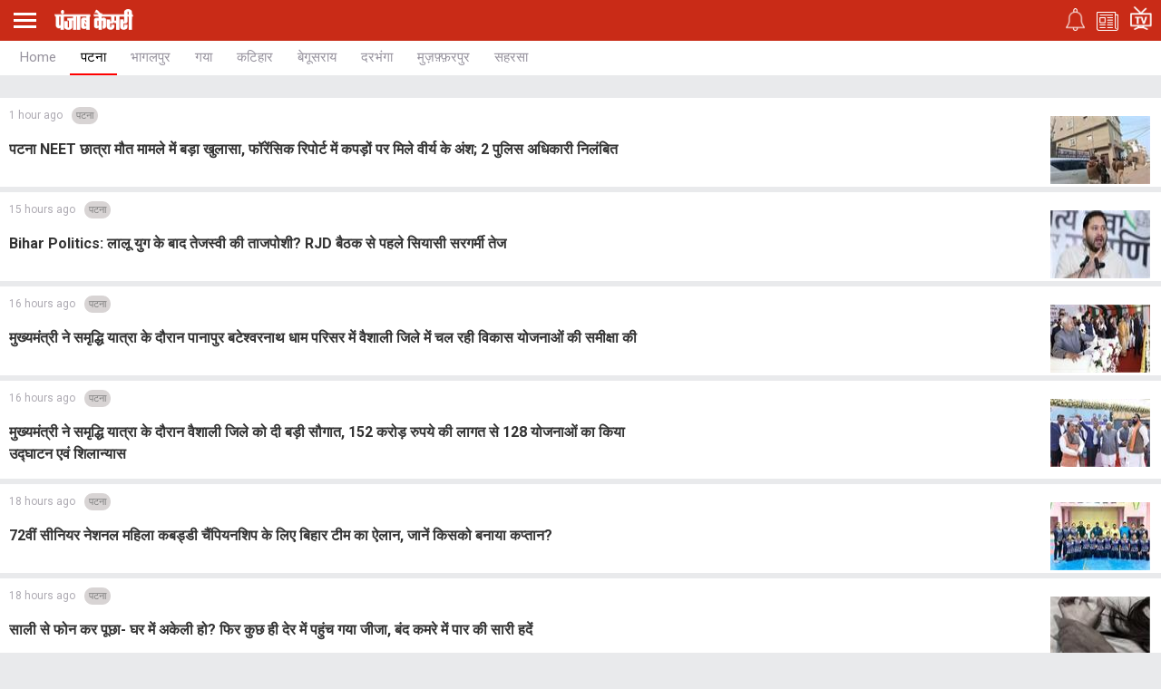

--- FILE ---
content_type: text/html; charset=utf-8
request_url: https://m.bihar.punjabkesari.in/patna
body_size: 55193
content:
<!doctype html>
<html>
<head>
    <meta charset="utf-8">
    <meta http-equiv="ScreenOrientation" content="autoRotate:disabled">
    <meta name="viewport" content="width=device-width,minimum-scale=1,initial-scale=1 user-scalable=0">
    <meta name="google-site-verification" content="hjhNb-EZewADcdxjFXXa_Lbqg4HJFbzh4n-3VN4WE6s" />
    
    <title>Patna News | Latest Patna News in Hindi | Patna Samachar | पटना न्यूज़, पटना समाचार</title>
    <meta name="description" content="Patna Hindi News : Patna Political Hindi News, Patna Taja News, Patna Samachar in Hindi, Patna ka Taja Khabar, Patna Hindi News Today, Patna Breaking News in Hindi, Current News in Hindi, Patna Local News, Patna Hindi News live, Patna Crime News in Hindi: पंजाब केसरी न्यूज़ वेबसाइट पर पटना की खबरें,पटना के ताज़ा समाचार पढ़े" />
    <meta name="news_keywords" content="Patna News in Hindi, Patna Hindi Samachar, Patna Breaking News, Patna Local News, Patna Current News in Hindi, Today Patna Hindi News, Latest News Patna in Hindi, Patna ka Taja News, Patna Crime News in Hindi, Patna Hindi News Live Video, पटना न्यूज़,पटना के समाचार" />
    <link rel="canonical" href="https://bihar.punjabkesari.in/patna" />
    <link rel="alternate" media="only screen and (max-width: 640px)" href="https://m.bihar.punjabkesari.in/patna"> 

    <link href="https://fonts.googleapis.com/css?family=Roboto:200,300,400,500,700" rel="stylesheet">
    <link rel="stylesheet" href="https://use.fontawesome.com/releases/v5.6.1/css/all.css" integrity="sha384-gfdkjb5BdAXd+lj+gudLWI+BXq4IuLW5IT+brZEZsLFm++aCMlF1V92rMkPaX4PP" crossorigin="anonymous">
    <link rel="stylesheet" href="https://static.punjabkesari.in/pwa/css/jquery.mCustomScrollbar.min.css" />
    <script src="https://static.punjabkesari.in/pwa/js/jquery-2.2.4.min.js" type="text/javascript"></script>
    <script src="https://www.gstatic.com/firebasejs/5.9.1/firebase.js"></script>
    <link rel="shortcut icon" type="image/png" href="https://m.bihar.punjabkesari.in/favicon.ico" />
    <script>var dataLayer = dataLayer ? dataLayer : [];</script>
    <script src="https://static.punjabkesari.in/pwa/js/mWebDL.js" type="text/javascript"></script>
    <link rel="stylesheet" href="https://static.punjabkesari.in/pwa/css/hypo.css" />
    <script data-ad-client="ca-pub-5166187966849033" async src="https://pagead2.googlesyndication.com/pagead/js/adsbygoogle.js"></script>
    <!-- Google Tag Manager -->
    <script>
        (function (w, d, s, l, i) {
            w[l] = w[l] || []; w[l].push({
                'gtm.start':
                    new Date().getTime(), event: 'gtm.js'
            }); var f = d.getElementsByTagName(s)[0],
                j = d.createElement(s), dl = l != 'dataLayer' ? '&l=' + l : ''; j.async = true; j.src =
                    'https://www.googletagmanager.com/gtm.js?id=' + i + dl; f.parentNode.insertBefore(j, f);
        })(window, document, 'script', 'dataLayer', 'GTM-TPWTG5R');</script>
    <!-- End Google Tag Manager -->
    <!--izotoo 11072022-->
    <script>window._izq = window._izq || []; window._izq.push(["init"]);</script>
    <script src="https://cdn.izooto.com/scripts/5ee829f56e63fbdb1b5915d86fc60913f6225ef0.js"></script>
    <!--Izotoo End-->
    <script type="text/javascript" src="https://m.bihar.punjabkesari.in/topad.json"></script>


    <script>
        $(document).ready(function () {

            if ('serviceWorker' in navigator && 'PushManager' in window) {
                (function () {
                    navigator.serviceWorker.register('https://m.bihar.punjabkesari.in/sw.js').then(function (registration) {
                        //Registration was successful
                        console.log('ServiceWorker registration successful with scope: ', registration.scope);
                        swRegistration = registration;

                    }, function (err) {
                        console.log('ServiceWorker registration failed: ', err);
                    });
                    // Subscribe to receive message from service worker

                })();
            } else {
                console.log("Service Worker Not Supported!");
            }


            var pathname = window.location.pathname;
            if (pathname == "")
                pathname = "/";
            document.getElementById(pathname).classList.add("active");
        });


    </script>
    <script async src="https://securepubads.g.doubleclick.net/tag/js/gpt.js"></script>
    <script>
        window.googletag = window.googletag || { cmd: [] };
        googletag.cmd.push(function () {
            googletag.defineSlot('/15415905/pk_pwa_home_1', [[336, 280], [320, 100], [300, 250]], 'div-gpt-ad-1561626520524-0').addService(googletag.pubads());
            googletag.defineSlot('/15415905/pk_pwa_home_2', [[320, 100], [336, 280], [300, 250]], 'div-gpt-ad-1561626742018-0').addService(googletag.pubads());
            googletag.defineOutOfPageSlot('/15415905/INT_PunjabKesari_PWA', 'div-gpt-ad-1522748316190-0').addService(googletag.pubads());
            //googletag.defineSlot('/15415905/Mobile1x1', [1, 1], 'div-gpt-ad-1566806676146-0').addService(googletag.pubads()); googletag.pubads().enableSingleRequest();
            googletag.defineOutOfPageSlot('/15415905/Mobile_1x1_2', 'div-gpt-ad-1605692779382-0').addService(googletag.pubads());
            googletag.defineOutOfPageSlot('/15415905/1x1MidArticle', 'div-gpt-ad-1647443007629-0').addService(googletag.pubads());
googletag.defineSlot('/15415905/1x1_pkjb_2025', [1, 1], 'div-gpt-ad-1752049560957-0').addService(googletag.pubads()); 
            googletag.pubads().collapseEmptyDivs();
            googletag.enableServices();
        });
    </script>
    <script async src="https://pagead2.googlesyndication.com/pagead/js/adsbygoogle.js?client=ca-pub-7231455132334579" crossorigin="anonymous"></script>
   <!--Comscore Tag Start -->
    <script>
        var _comscore = _comscore || [];
        _comscore.push({ c1: "2", c2: "21043170" });
        (function () {
            var s = document.createElement("script"), el = document.getElementsByTagName("script")[0]; s.async = true;
            s.src = "https://sb.scorecardresearch.com/cs/21043170/beacon.js";
            el.parentNode.insertBefore(s, el);
        })();
    </script>
    <noscript>
        <img src="https://sb.scorecardresearch.com/p?c1=2&c2=21043170&cv=2.0&cj=1" />
    </noscript>
      <!--Comscore Tag End -->

</head>

<style>
    body {
        font-size: 14px;
        text-decoration: none;
        padding: 0;
        margin: 0;
        font-family: Roboto!important;
        background: #e9eaec;
    }

    a {
        text-decoration: none;
    }

    .topheader {
        width: 100%;
        float: left;
        background: #c92b17;
        padding: 4px 0;
    }

    .togglebar {
        cursor: pointer;
        float: left;
        width: 25px;
        padding: 5px;
        margin: 5px 0;
    }

        .togglebar span {
            width: 100%;
            float: left;
            height: 3px;
            margin-bottom: 4px;
            background: #fff;
        }

            .togglebar span:last-child {
                margin-bottom: 0;
            }

    .container-fluid {
        padding: 0 10px;
    }

    .kesarilogo {
        padding-top: 6px;
        padding-left: 15px;
        float: left;
    }

    .topheader ul {
        padding: 0;
        margin: 2px 0 0 0;
        float: right;
        vertical-align: top;
        list-style: none;
    }

        .topheader ul li {
            display: inline-block;
            margin-right: 10px;
            padding-top: 3px;
            vertical-align: text-top;
        }

            .topheader ul li:nth-child(2) {
                padding-top: 7px;
            }

            .topheader ul li:nth-child(3) {
                padding-top: 1px;
                margin-right: 0;
            }

    /******** sidebar*********/


    header {
        float: left;
        width: 100%;
        position: fixed;
        left: 0;
        right: 0;
        z-index: 999;
        top: 0;
    }

    .sidebardrop {
        width: 75%;
        color: #fff;
        position: fixed;
        padding-top: 5px;
        top: 0;
        left: -100%;
        right: 0;
        background: #333;
        bottom: 0;
        height: auto;
        transition: all 0.3s ease;
        -webkit-transition: all 0.3s ease;
        -moz-transition: all 0.3s ease;
        -ms-transition: all 0.3s ease;
        -o-transition: all 0.3s ease;
        z-index: 9;
    }

        .sidebardrop .cross {
            float: right;
            padding: 5px 20px 12px;
            font-size: 20px;
            color: #fff;
            cursor: pointer;
        }


    .sidebarIn {
        left: 0%;
    }

    .sidebarOut {
        left: -100%;
    }

    .ampimg {
        max-width: 100%;
        max-height: 100%;
    }


    .menubar {
        float: left;
        width: 100%;
        margin-top: 0em;
        margin-bottom: 3.5em;
    }

    ul {
        padding: 0;
        margin: 0;
        list-style: none;
    }

    .menubar ul li {
        border-left: 5px solid transparent;
        padding: 0 15px;
    }

        .menubar ul li:last-child a {
            border-bottom: 1px solid #909090;
        }

        .menubar ul li a {
            padding: 15px 0px;
            font-size: 17px;
            color: #fff;
            display: inline-block;
            width: 100%;
            text-decoration: none;
            border-top: 1px solid #585858;
        }

            .menubar ul li a:visited,
            .menubar ul li a:active,
            .menubar ul li a:focus {
                background: transparent;
            }

        .menubar ul li.active {
            background: #777;
            outline: none;
            border-left: 5px solid #fe0003;
        }

        .menubar ul li a img,
        .menubar ul li a img {
            float: right;
            margin-right: 10px;
        }

    .sliderbar {
        display: inline-block;
        width: 100%;
        overflow-x: hidden;
        overflow-y: scroll;
        height: 100%;
    }
    /******** sidebar*********/
    /********city name********/
    .citylist {
        display: inline-block;
        position: relative;
        width: 100%;
        background: #fff;
    }

        .citylist ul li {
            display: inline-block;
            margin-bottom: 9px;
        }

        .citylist ul {
            white-space: nowrap;
            overflow-x: scroll;
        }

            .citylist ul li a {
                vertical-align: top;
                cursor: move;
                display: inline-block;
                font-size: 15px;
                color: #96929d;
                padding: 9px 12px 0px;
                height: 27px;
                text-decoration: none;
                text-transform: capitalize;
                border-bottom: 2px solid transparent;
            }

            .citylist ul li.active a {
                color: #000;
                border-color: #f00;
            }

        .citylist .container-fluid {
            height: 38px;
            overflow: hidden;
        }

        .citylist ul li:last-child {
            padding-right: 0px;
        }

        .citylist ::-webkit-scrollbar {
            display: none;
        }

        .citylist ::-moz-scrollbar {
            display: none;
        }

        .citylist ::-ms-scrollbar {
            display: none;
        }

        .citylist ul {
            -ms-overflow-style: none;
        }

        .citylist ul {
            overflow: -moz-scrollbars-none;
        }

    .addcity {
        display: inline-block;
        position: absolute;
        right: 0;
        top: 0;
        background: #ffffff;
        bottom: 0;
        padding-right: 4px;
        margin: auto;
        z-index: 8;
        padding-top: 9px;
        padding-left: 8px;
        cursor: pointer;
    }

    .mycity span {
        width: 5px;
        height: 5px;
        border-radius: 50%;
        display: inline-block;
        background: #ff0000;
        vertical-align: top;
    }
    /********city name********/
    /********newscard********/
    .newscard {
        display: inline-block;
        width: 100%;
        margin-top: 5px;
    }

        .newscard .cardview {
            display: inline-block;
            width: 100%;
            background: #fff;
            text-decoration: none;
            vertical-align: bottom;
            margin-bottom: 1px;
        }

    .cardview .timeupdata {
        font-size: 12px;
        padding-top: 2px;
        float: left;
        color: #adaab2;
        text-decoration: none;
    }

    .cardview h2 {
        display: inline-block;
        vertical-align: top;
        margin: 0;
        background: #d8d4d4;
        padding: 3px 5px;
        text-decoration: none;
        color: #808080;
        font-size: 11px;
        margin-left: 10px;
        border-radius: 15px;
        font-weight: normal;
    }

    .cardview .container-fluid {
        margin-top: 10px;
        display: inline-block;
        width: 55%;
        float: left;
    }

        .cardview .container-fluid h3 {
            font-size: 16px;
            text-decoration: none;
            color: #333;
            text-decoration: none;
            max-height: 47px;
            line-height: 24px;
            overflow: hidden;
            padding-right: 5px;
        }

    .imgblock {
        display: inline-block;
        float: right;
        padding-right: 10px;
        vertical-align: top;
        margin-top: 20px;
    }

        .imgblock img {
            margin-right: 2px;
            max-height: 125px;
            /*width: 32%;*/
            display: inline-flex;
            max-width: 190px;
        }

    .sharesection {
        background: #fff;
        display: inline-block;
        width: 100%;
        padding: 10px 0;
    }

        .sharesection > ul {
            display: table;
            width: 100%;
        }

            .sharesection > ul > li {
                display: table-cell;
                text-align: center;
            }

        .sharesection li img {
            vertical-align: top;
            margin-right: 5px;
            max-width: 20px;
        }

        .sharesection li a {
            font-size: 15px;
            font-weight: bold;
            color: #7d7885;
        }

    .maincontainer {
        display: inline-block;
        width: 100%;
        margin-top: 82px;
    }

    .mCSB_inside > .mCSB_container {
        margin-right: 0px;
    }

    .sidebardrop .mCSB_draggerContainer {
        opacity: 0;
        visibility: hidden;
    }

    .mCSB_draggerContainer {
        opacity: 0;
    }

    .fixpositon {
        position: fixed;
        left: 0;
        right: 0;
        top: 0;
        bottom: 0;
    }

    .kesarilogo img {
        max-width: 87px;
        max-height: 23px;
    }

    /********newscard********/


    .error_404 {
        display: inline-block;
        margin: 20px 0;
        text-align: center;
        width: 100%;
    }

        .error_404 img {
            margin: auto;
        }

        .error_404 .heading404 {
            font-size: 5rem;
            color: #b71c1c;
            font-weight: bold;
            margin-top: 2em;
            margin-bottom: 0;
        }

        .error_404 .desc404 {
            font-size: 18px;
            margin-top: 8px;
        }

        .error_404 .pr404 {
            font-family: 'khula';
            font-size: 20px;
            margin-bottom: 26px;
        }

    .sharelink {
        position: relative;
    }

        .sharelink .shareli {
            width: 112px;
            position: absolute;
            border-radius: 5px;
            background: #fff;
            z-index: 999;
            text-align: left;
            padding: 10px;
            bottom: 29px;
            right: 10px;
            margin: auto;
            box-shadow: #00000057 0px -1px 8px 0px;
            display: none;
        }

            .sharelink .shareli li {
                margin: 0px 0 14px 0;
                width: 100%;
            }

                .sharelink .shareli li:last-child {
                    margin-bottom: 0px;
                }

                .sharelink .shareli li a {
                    color: #000;
                }

                    .sharelink .shareli li a i {
                        font-size: 22px;
                        color: #000;
                        float: right;
                    }

                    .sharelink .shareli li a .fa-facebook {
                        color: #3b5998;
                    }

                    .sharelink .shareli li a .fa-twitter {
                        color: #55acee;
                    }

                    .sharelink .shareli li a .fa-linkedin {
                        color: #0080b2;
                    }

                    .sharelink .shareli li a .fa-google-plus {
                        color: #dd4b39;
                    }

    .storycount {
        display: inline-block !IMPORTANT;
        font-size: 16px;
        color: #fff;
        vertical-align: top;
        margin: 9px 0 0 12px;
    }

    .ad {
        text-align: center;
        margin-top: 5px;
    }
</style>
<body itemscope>
    <!-- Google Tag Manager (noscript) -->
    <noscript>
        <iframe src="https://www.googletagmanager.com/ns.html?id=GTM-TPWTG5R"
                height="0" width="0" style="display:none;visibility:hidden"></iframe>
    </noscript>
    <!-- End Google Tag Manager (noscript) -->
    <header>
        <nav class="topheader">
            <div class="container-fluid">
                <div class="togglebar">
                    <span></span>
                    <span></span>
                    <span></span>
                </div>
                <div id="dvhome" class="kesarilogo" onclick="logoPK()">
                </div>
                <p id="dv_p" class="storycount" style="display:none;"></p>
                <ul>
                    <li id="li_noti">
                        <a itemprop="url" href="https://m.punjabkesari.in/notification">
                            <img alt="punjabkesari" src="/img/notify.png" width="21" height="25" />
                        </a>
                    </li>
                    <li>
                        <a itemprop="url" href="https://epaper.punjabkesari.in" onclick="logoEPAPER()">
                            <img alt="punjabkesari" src="/img/news.png" width="24" height="21" />
                        </a>
                    </li>
                    <li>
                        <a itemprop="url" href="https://m.punjabkesari.in/video" onclick="logoKesariTV()">
                            <img alt="punjabkesari" src="/img/tv.png" width="24" height="26" />
                        </a>
                    </li>
                </ul>
            </div>
        </nav>
        <!-- sidebar -->



        <div class="sidebardrop">
            <a href="#" class="cross"><i class="fas fa-times"></i></a>
            <div class="sliderbar ">
                <div class="menubar">
                    <ul>

<li><a itemprop="url" href="https://m.punjabkesari.in/" onclick="hamburgerMenuPK('Home')">Home<img src="/img/r1.png" alt="Home"></a></li><li><a itemprop="url" href="https://m.punjabkesari.in/top-news" onclick="hamburgerMenuPK('Top News')">मुख्य खबरें<img src="/img/r1.png" alt="मुख्य खबरें"></a></li><li><a itemprop="url" href="https://m.punjabkesari.in/video" onclick="hamburgerMenuPK('Punjab Kesari TV')">Punjab Kesari TV<img src="/img/r1.png" alt="Punjab Kesari TV"></a></li><li><a itemprop="url" href="https://m.punjabkesari.in/national" onclick="hamburgerMenuPK('National')">देश<img src="/img/r1.png" alt="देश"></a></li><li><a itemprop="url" href="https://m.punjab.punjabkesari.in/" onclick="hamburgerMenuPK('Punjab')">पंजाब<img src="/img/r1.png" alt="पंजाब"></a></li><li><a itemprop="url" href="https://chandigarh.punjabkesari.in" onclick="hamburgerMenuPK('Chandigarh')">चंडीगढ़<img src="/img/r1.png" alt="चंडीगढ़"></a></li><li><a itemprop="url" href="https://m.himachal.punjabkesari.in/" onclick="hamburgerMenuPK('Himachal Pradesh')">हिमाचल प्रदेश<img src="/img/r1.png" alt="हिमाचल प्रदेश"></a></li><li><a itemprop="url" href="https://m.haryana.punjabkesari.in/" onclick="hamburgerMenuPK('Haryana')">हरियाणा<img src="/img/r1.png" alt="हरियाणा"></a></li><li><a itemprop="url" href="https://m.jammukashmir.punjabkesari.in" onclick="hamburgerMenuPK('Jammu Kashmir')">जम्मू कश्मीर<img src="/img/r1.png" alt="जम्मू कश्मीर"></a></li><li><a itemprop="url" href="https://m.up.punjabkesari.in/" onclick="hamburgerMenuPK('Uttar Pradesh')">उत्तर प्रदेश<img src="/img/r1.png" alt="उत्तर प्रदेश"></a></li><li><a itemprop="url" href="https://m.punjabkesari.in/national/delhi" onclick="hamburgerMenuPK('Delhi')">दिल्ली<img src="/img/r1.png" alt="दिल्ली"></a></li><li><a itemprop="url" href="https://rajasthan.punjabkesari.in" onclick="hamburgerMenuPK('Rajasthan')">राजस्थान<img src="/img/r1.png" alt="राजस्थान"></a></li><li><a itemprop="url" href="https://m.mp.punjabkesari.in/" onclick="hamburgerMenuPK('Madhya Pradesh')">मध्य प्रदेश<img src="/img/r1.png" alt="मध्य प्रदेश"></a></li><li><a itemprop="url" href="https://uttarakhand.punjabkesari.in" onclick="hamburgerMenuPK('Uttrakhand')">उत्तराखंड<img src="/img/r1.png" alt="उत्तराखंड"></a></li><li><a itemprop="url" href="https://m.bihar.punjabkesari.in/" onclick="hamburgerMenuPK('Bihar')">बिहार<img src="/img/r1.png" alt="बिहार"></a></li><li><a itemprop="url" href="https://m.gadget.punjabkesari.in/" onclick="hamburgerMenuPK('Gadgets')">Gadgets<img src="/img/r1.png" alt="Gadgets"></a></li><li><a itemprop="url" href="https://m.gadget.punjabkesari.in/automobile" onclick="hamburgerMenuPK('Automobile')">ऑटोमोबाइल<img src="/img/r1.png" alt="ऑटोमोबाइल"></a></li><li><a itemprop="url" href="https://m.punjabkesari.in/education-and-jobs" onclick="hamburgerMenuPK('education and jobs')">शिक्षा/नौकरी<img src="/img/r1.png" alt="शिक्षा/नौकरी"></a></li><li><a itemprop="url" href="https://m.sports.punjabkesari.in/" onclick="hamburgerMenuPK('Sports')">खेल<img src="/img/r1.png" alt="खेल"></a></li><li><a itemprop="url" href="https://bollywood.punjabkesari.in/" onclick="hamburgerMenuPK('Entertainment')">मनोरंजन<img src="/img/r1.png" alt="मनोरंजन"></a></li><li><a itemprop="url" href="https://m.punjabkesari.in/jharkhand" onclick="hamburgerMenuPK('Jharkhand')">झारखंड<img src="/img/r1.png" alt="झारखंड"></a></li><li><a itemprop="url" href="https://m.punjabkesari.in/international" onclick="hamburgerMenuPK('International')">विदेश<img src="/img/r1.png" alt="विदेश"></a></li><li><a itemprop="url" href="https://m.punjabkesari.in/business" onclick="hamburgerMenuPK('Business')">बिज़नेस<img src="/img/r1.png" alt="बिज़नेस"></a></li><li><a itemprop="url" href="https://m.punjabkesari.in/dharm" onclick="hamburgerMenuPK('Dharm')">धर्म/कुंडली टीवी<img src="/img/r1.png" alt="धर्म/कुंडली टीवी"></a></li><li><a itemprop="url" href="https://m.nari.punjabkesari.in/" onclick="hamburgerMenuPK('Nari')">नारी<img src="/img/r1.png" alt="नारी"></a></li><li><a itemprop="url" href="https://m.punjabkesari.in/blogs" onclick="hamburgerMenuPK('Blogs')">Opinion<img src="/img/r1.png" alt="Opinion"></a></li><li><a itemprop="url" href="https://m.punjabkesari.in/article" onclick="hamburgerMenuPK('article')">Editorial<img src="/img/r1.png" alt="Editorial"></a></li><li><a itemprop="url" href="https://m.punjabkesari.in/gallery" onclick="hamburgerMenuPK('Photos')">Photos<img src="/img/r1.png" alt="Photos"></a></li><li><a itemprop="url" href="https://m.punjabkesari.in/viral-stories" onclick="hamburgerMenuPK('Viral Stories')">Viral Stories<img src="/img/r1.png" alt="Viral Stories"></a></li><li><a itemprop="url" href="https://m.punjabkesari.in/yum" onclick="hamburgerMenuPK('Yum')">Yum<img src="/img/r1.png" alt="Yum"></a></li><li><a itemprop="url" href="https://m.punjabkesari.in/health-plus" onclick="hamburgerMenuPK('Health Plus')">Health +<img src="/img/r1.png" alt="Health +"></a></li><li><a itemprop="url" href="https://m.punjabkesari.in/notification" onclick="hamburgerMenuPK('Notification Hub')">Notification Hub<img src="/img/r1.png" alt="Notification Hub"></a></li><li><a itemprop="url" href="https://epaper.punjabkesari.in/" onclick="hamburgerMenuPK('Epaper')">Epaper<img src="/img/r1.png" alt="Epaper"></a></li><li><a itemprop="url" href="https://m.punjabkesari.in/contactus">Contact Us<img itemprop="image" src="https://static.punjabkesari.in/pwa/r1.png" alt="Contact Us"></a></li>                    </ul>
                    <script type="text/javascript">
{
                                document.getElementById("dvhome").innerHTML = "<a itemprop=\"url\" href=\"https://m.bihar.punjabkesari.in\"><img alt=\"punjabkesari bihar\" src=\"/img/punjabkesari.png\" width=\"228\" height=\"61\" /></a>";
                                document.getElementById("dvhome").style.display = "block";
                                document.getElementById("dv_p").style.display = "none";
                            }
                    </script>
                </div>
            </div>
        </div>
        <!-- sidebar -->
        <!-- city list -->
        <div class="citylist " id="dv_sub">
            <div class="container-fluid navscrollbar ">
                <ul class="mCustomScrollbar">
                    <li id="/"><a itemprop="url" href="https://m.bihar.punjabkesari.in" onclick="subDomainHomeTabs('Bihar','Home')">Home</a></li>
                    <li id="/patna"><a itemprop="url" href="https://m.bihar.punjabkesari.in/patna" onclick="subDomainHomeTabs('Bihar','Patna')">पटना</a></li>
                    <li id="/bhagalpur"><a itemprop="url" href="https://m.bihar.punjabkesari.in/bhagalpur" onclick="subDomainHomeTabs('Bihar','Bhagalpur')">भागलपुर</a></li>
                    <li id="/gaya"><a itemprop="url" href="https://m.bihar.punjabkesari.in/gaya" onclick="subDomainHomeTabs('Bihar','Gaya')">गया</a></li>
                    <li id="/katihar"><a itemprop="url" href="https://m.bihar.punjabkesari.in/katihar" onclick="subDomainHomeTabs('Bihar','Katihar')">कटिहार</a></li>
                    <li id="/begusarai"><a itemprop="url" href="https://m.bihar.punjabkesari.in/begusarai" onclick="subDomainHomeTabs('Bihar','Begusarai')">बेगूसराय</a></li>
                    <li id="/darbhanga"><a itemprop="url" href="https://m.bihar.punjabkesari.in/darbhanga" onclick="subDomainHomeTabs('Bihar','Darbhanga')">दरभंगा</a></li>
                    <li id="/muzaffarpur"><a itemprop="url" href="https://m.bihar.punjabkesari.in/muzaffarpur" onclick="subDomainHomeTabs('Bihar','Muzaffarpur')">मुज़फ़्फ़रपुर</a></li>
                    <li id="/saharsa"><a itemprop="url" href="https://m.bihar.punjabkesari.in/saharsa" onclick="subDomainHomeTabs('Bihar','Saharsa')">सहरसा</a></li>
                </ul>
            </div>
        </div>
        <!-- rc (25-oct)-->

    </header>
    <script type="text/javascript">
    window.addEventListener("load", function () { CustomEvents() }, false)
    function CustomEvents() {
        dataLayer.push({
            "Page Type": 'category',
            "Article Author": undefined,
            "Ad Blocker": undefined,
            "Client - ID": undefined,
            "Date of Article": undefined,
            "Article Category": undefined,
            "Day of Article": undefined,
            "Hour of Article": undefined,
            "Story ID": undefined,
            "GTM Deployed Version": undefined,
            "Word Bucket": undefined,
            "Tags": undefined,
            "Canonical URL": window.location.href,
            "Content Type": undefined,
            "Author ID": undefined,
            "Estimated reading time": undefined,
            "Article subcategory": undefined
        });
    }
</script>
<div class="maincontainer" id="dv_homepage">
    <div id="cus_ban" class="ad">
    </div>

    <div class="ad">
        <!-- /15415905/pk_pwa_home_1 -->
        <div id='div-gpt-ad-1561626520524-0'>
            <script>
                googletag.cmd.push(function () { googletag.display('div-gpt-ad-1561626520524-0'); });
            </script>
        </div>
    </div>


            <div class="newscard">
                <a href="https://m.bihar.punjabkesari.in/bihar/news/major-revelation-in-patna-neet-student-case--sperm--found-on-her-clothes-2282473" class="cardview">
                    <div class="container-fluid">
                        <div class="timeupdata">1 hour ago </div>
                        <h2 itemprop="tagname">पटना</h2>
                        <h3 itemprop="title"> पटना NEET छात्रा मौत मामले में बड़ा खुलासा, फॉरेंसिक रिपोर्ट में कपड़ों पर मिले वीर्य के अंश; 2 पुलिस अधिकारी निलंबित </h3>
                    </div>
                    <div class="imgblock d">
                        <img itemprop="image" src="https://img.punjabkesari.in/multimedia/110/0/0X0/0/static.punjabkesari.in/2026_1image_10_53_545542809patnaneetstudentdeath.j-ll.jpg" alt="" width="110" height="75" layout="responsive" />
                    </div>
                </a>
            </div>
            <div class="newscard">
                <a href="https://m.punjabkesari.in/national/news/rjd-national-executive-meeting-2282386" class="cardview">
                    <div class="container-fluid">
                        <div class="timeupdata">15 hours ago </div>
                        <h2 itemprop="tagname">पटना</h2>
                        <h3 itemprop="title"> Bihar Politics: लालू युग के बाद तेजस्वी की ताजपोशी? RJD बैठक से पहले सियासी सरगर्मी तेज </h3>
                    </div>
                    <div class="imgblock d">
                        <img itemprop="image" src="https://img.punjabkesari.in/multimedia/110/0/0X0/0/static.punjabkesari.in/2025_10image_14_03_062334889tejashwiyadav-ll.jpg" alt="" width="110" height="75" layout="responsive" />
                    </div>
                </a>
            </div>
            <div class="newscard">
                <a href="https://m.bihar.punjabkesari.in/bihar/news/nitish-kumar-review-meeting-2282374" class="cardview">
                    <div class="container-fluid">
                        <div class="timeupdata">16 hours ago </div>
                        <h2 itemprop="tagname">पटना</h2>
                        <h3 itemprop="title"> मुख्यमंत्री ने समृद्धि यात्रा के दौरान पानापुर बटेश्वरनाथ धाम परिसर में वैशाली जिले में चल रही विकास योजनाओं की समीक्षा की </h3>
                    </div>
                    <div class="imgblock d">
                        <img itemprop="image" src="https://img.punjabkesari.in/multimedia/110/0/0X0/0/static.punjabkesari.in/2026_1image_20_22_481149426nitishkumarreviewmeetin-ll.jpg" alt="" width="110" height="75" layout="responsive" />
                    </div>
                </a>
            </div>
            <div class="newscard">
                <a href="https://m.bihar.punjabkesari.in/bihar/news/nitish-kumar-development-projects-2282370" class="cardview">
                    <div class="container-fluid">
                        <div class="timeupdata">16 hours ago </div>
                        <h2 itemprop="tagname">पटना</h2>
                        <h3 itemprop="title"> मुख्यमंत्री ने समृद्धि यात्रा के दौरान वैशाली जिले को दी बड़ी सौगात, 152 करोड़ रुपये की लागत से 128 योजनाओं का किया उद्घाटन एवं शिलान्यास </h3>
                    </div>
                    <div class="imgblock d">
                        <img itemprop="image" src="https://img.punjabkesari.in/multimedia/110/0/0X0/0/static.punjabkesari.in/2026_1image_20_11_523409003nitishkumar-ll.jpg" alt="" width="110" height="75" layout="responsive" />
                    </div>
                </a>
            </div>
            <div class="newscard">
                <a href="https://m.bihar.punjabkesari.in/bihar/news/bihar-team-for-senior-national-women-s-kabaddi-championship-announced-2282321" class="cardview">
                    <div class="container-fluid">
                        <div class="timeupdata">18 hours ago </div>
                        <h2 itemprop="tagname">पटना</h2>
                        <h3 itemprop="title"> 72वीं सीनियर नेशनल महिला कबड्डी चैंपियनशिप के लिए बिहार टीम का ऐलान, जानें किसको बनाया कप्तान? </h3>
                    </div>
                    <div class="imgblock d">
                        <img itemprop="image" src="https://img.punjabkesari.in/multimedia/110/0/0X0/0/static.punjabkesari.in/2026_1image_18_23_401756982biharteam-ll.jpg" alt="" width="110" height="75" layout="responsive" />
                    </div>
                </a>
            </div>
            <div class="newscard">
                <a href="https://m.bihar.punjabkesari.in/bihar/news/brother-in-law-forcibly-raped-his-sister-in-law-in-a-locked-room-2282304" class="cardview">
                    <div class="container-fluid">
                        <div class="timeupdata">18 hours ago </div>
                        <h2 itemprop="tagname">पटना</h2>
                        <h3 itemprop="title"> साली से फोन कर पूछा- घर में अकेली हो? फिर कुछ ही देर में पहुंच गया जीजा, बंद कमरे में पार की सारी हदें </h3>
                    </div>
                    <div class="imgblock d">
                        <img itemprop="image" src="https://img.punjabkesari.in/multimedia/110/0/0X0/0/static.punjabkesari.in/2026_1image_17_57_254184529rape-ll.jpg" alt="" width="110" height="75" layout="responsive" />
                    </div>
                </a>
            </div>
            <div class="newscard">
                <a href="https://m.bihar.punjabkesari.in/bihar/news/body-of-a-20-year-old-man-was-found-in-saran-2282259" class="cardview">
                    <div class="container-fluid">
                        <div class="timeupdata">19 hours ago </div>
                        <h2 itemprop="tagname">पटना</h2>
                        <h3 itemprop="title"> दोस्तों संग खाने-पीने गया था युवक, सुबह 3 किलोमीटर दूर मिली लाश, बिहार के इस जिले में सनसनी </h3>
                    </div>
                    <div class="imgblock d">
                        <img itemprop="image" src="https://img.punjabkesari.in/multimedia/110/0/0X0/0/static.punjabkesari.in/2026_1image_13_09_108224648deadbodyimage-ll.jpg" alt="" width="110" height="75" layout="responsive" />
                    </div>
                </a>
            </div>
            <div class="newscard">
                <a href="https://m.bihar.punjabkesari.in/national/news/madhya-pradesh-ips-abhishek-tiwari-vrs-2282244" class="cardview">
                    <div class="container-fluid">
                        <div class="timeupdata">19 hours ago </div>
                        <h2 itemprop="tagname">पटना</h2>
                        <h3 itemprop="title"> आखिर क्यों इस IPS अधिकारी ने मांगा VRS, राष्ट्रपति वीरता पदक से हो चुके सम्मानित </h3>
                    </div>
                    <div class="imgblock d">
                        <img itemprop="image" src="https://img.punjabkesari.in/multimedia/110/0/0X0/0/static.punjabkesari.in/2026_1image_16_38_198435939ips-ll.jpg" alt="" width="110" height="75" layout="responsive" />
                    </div>
                </a>
            </div>
            <div class="newscard">
                <a href="https://m.bihar.punjabkesari.in/bihar/news/chandi-ka-bhav-aaj-ka-2282238" class="cardview">
                    <div class="container-fluid">
                        <div class="timeupdata">20 hours ago </div>
                        <h2 itemprop="tagname">पटना</h2>
                        <h3 itemprop="title"> Silver Price Today: सोने के बाद अब चांदी ने मचाया तहलका,जानिये अपने शहर का लेटेस्ट रेट </h3>
                    </div>
                    <div class="imgblock d">
                        <img itemprop="image" src="https://img.punjabkesari.in/multimedia/110/0/0X0/0/static.punjabkesari.in/2026_1image_14_12_015133817silveretf-ll.jpg" alt="" width="110" height="75" layout="responsive" />
                    </div>
                </a>
            </div>
            <div class="newscard">
                <a href="https://m.bihar.punjabkesari.in/bihar/news/madhubani-news-a-gas-cylinder-exploded-while-making-tea-injuring-5-people-2282231" class="cardview">
                    <div class="container-fluid">
                        <div class="timeupdata">20 hours ago </div>
                        <h2 itemprop="tagname">पटना</h2>
                        <h3 itemprop="title"> Madhubani News : चाय बनाने के दौरान फटा सिलेंडर, 5 लोग झुलसे... दो घर जलकर राख </h3>
                    </div>
                    <div class="imgblock d">
                        <img itemprop="image" src="https://img.punjabkesari.in/multimedia/110/0/0X0/0/static.punjabkesari.in/2026_1image_16_32_380167434madhubaninewsghfh-ll.jpg" alt="" width="110" height="75" layout="responsive" />
                    </div>
                </a>
            </div>
            <div class="newscard">
                <a href="https://m.bihar.punjabkesari.in/bihar/news/doctor-was-brutally-murdered-his-body-was-cut-into-pieces-and-then-bur-2282213" class="cardview">
                    <div class="container-fluid">
                        <div class="timeupdata">20 hours ago </div>
                        <h2 itemprop="tagname">पटना</h2>
                        <h3 itemprop="title"> पहले बेरहमी से पीटा...फिर टुकड़ों में काटकर शव को पेट्रोल से जलाया, डॉक्टर की नृशंस हत्या से सनसनी </h3>
                    </div>
                    <div class="imgblock d">
                        <img itemprop="image" src="https://img.punjabkesari.in/multimedia/110/0/0X0/0/static.punjabkesari.in/2026_1image_16_10_192387256murder-ll.jpg" alt="" width="110" height="75" layout="responsive" />
                    </div>
                </a>
            </div>
            <div class="newscard">
                <a href="https://m.bihar.punjabkesari.in/bihar/news/gold-price-today-2282226" class="cardview">
                    <div class="container-fluid">
                        <div class="timeupdata">20 hours ago </div>
                        <h2 itemprop="tagname">पटना</h2>
                        <h3 itemprop="title"> Gold Price Today: सोने की कीमतों ने तोड़े सारे रिकॉर्ड, चेक करें लेटेस्ट रेट </h3>
                    </div>
                    <div class="imgblock d">
                        <img itemprop="image" src="https://img.punjabkesari.in/multimedia/110/0/0X0/0/static.punjabkesari.in/15_25_359307777ggold-ll.jpg" alt="" width="110" height="75" layout="responsive" />
                    </div>
                </a>
            </div>
            <div class="newscard">
                <a href="https://m.bihar.punjabkesari.in/bihar/news/saran-young-man-murdered-while-going-out-to-defecate-2282186" class="cardview">
                    <div class="container-fluid">
                        <div class="timeupdata">21 hours ago </div>
                        <h2 itemprop="tagname">पटना</h2>
                        <h3 itemprop="title"> Crime: घर से शौच के लिए निकला था युवक... रास्ते में बदमाशों ने उतार दिया मौत के घाट, अब पुलिस मौत की वजह तलाशने में जुटी </h3>
                    </div>
                    <div class="imgblock d">
                        <img itemprop="image" src="https://img.punjabkesari.in/multimedia/110/0/0X0/0/static.punjabkesari.in/2026_1image_15_36_017522735biharcrimenewsgvh-ll.jpg" alt="" width="110" height="75" layout="responsive" />
                    </div>
                </a>
            </div>
            <div class="newscard">
                <a href="https://m.bihar.punjabkesari.in/bihar/news/lover-s-stomach-was-cut-open-and-his-private-parts-were-cut-off-and-hung-on-2282184" class="cardview">
                    <div class="container-fluid">
                        <div class="timeupdata">21 hours ago </div>
                        <h2 itemprop="tagname">पटना</h2>
                        <h3 itemprop="title"> VIDEO: रोहतास में प्रेमिका, पति, भाई और पिता समेत 4 को उम्रकैद! प्रेमी का पेट फाड़ा, प्राइवेट पार्ट काटकर पौधे पर लटकाया! </h3>
                    </div>
                    <div class="imgblock d">
                        <img itemprop="image" src="https://img.punjabkesari.in/multimedia/110/0/0X0/0/static.punjabkesari.in/2026_1image_15_35_167534407crime1-ll.jpg" alt="" width="110" height="75" layout="responsive" />
                    </div>
                </a>
            </div>
            <div class="newscard">
                <a href="https://m.bihar.punjabkesari.in/bihar/news/purnia-police-achieves-major-success-two-smugglers-arrested-with-smack-2282181" class="cardview">
                    <div class="container-fluid">
                        <div class="timeupdata">21 hours ago </div>
                        <h2 itemprop="tagname">पटना</h2>
                        <h3 itemprop="title"> VIDEO: Purnia Police की बड़ी सफलता, Smack के साथ दो Smugglers गिरफ्तार </h3>
                    </div>
                    <div class="imgblock d">
                        <img itemprop="image" src="https://img.punjabkesari.in/multimedia/110/0/0X0/0/static.punjabkesari.in/2026_1image_15_29_434894045untitled-3kjhkjhhkjkhj.-ll.jpg" alt="" width="110" height="75" layout="responsive" />
                    </div>
                </a>
            </div>
            <div class="newscard">
                <a href="https://m.bihar.punjabkesari.in/bihar/news/drug-dealer-mysterious-death-in-muzaffarpur-found-hanging-at-home-2282148" class="cardview">
                    <div class="container-fluid">
                        <div class="timeupdata">21 hours ago </div>
                        <h2 itemprop="tagname">पटना</h2>
                        <h3 itemprop="title"> Bihar News: सुसाइड या कोई बड़ी साजिश? मुजफ्फरपुर में दवा कारोबारी की रहस्यमयी मौत से हड़कंप, कमरे में फंदे से लटका मिला शव </h3>
                    </div>
                    <div class="imgblock d">
                        <img itemprop="image" src="https://img.punjabkesari.in/multimedia/110/0/0X0/0/static.punjabkesari.in/2026_1image_14_58_176399880biharmuzaffarpurnews.jp-ll.jpg" alt="" width="110" height="75" layout="responsive" />
                    </div>
                </a>
            </div>
            <div class="newscard">
                <a href="https://m.bihar.punjabkesari.in/bihar/news/is-nitish-kumar-s-son-entering-politics-a-big-statement-from-shyam-rajak-2282123" class="cardview">
                    <div class="container-fluid">
                        <div class="timeupdata">22 hours ago </div>
                        <h2 itemprop="tagname">पटना</h2>
                        <h3 itemprop="title"> नीतीश के बेटे की राजनीति में एंट्री? ललन सिंह के बाद श्याम रजक का बड़ा बयान </h3>
                    </div>
                    <div class="imgblock d">
                        <img itemprop="image" src="https://img.punjabkesari.in/multimedia/110/0/0X0/0/static.punjabkesari.in/2026_1image_14_09_574745123nishant-ll.jpg" alt="" width="110" height="75" layout="responsive" />
                    </div>
                </a>
            </div>
            <div class="newscard">
                <a href="https://m.bihar.punjabkesari.in/bihar/news/republic-day-2026-patna-gandhi-maidan-enter-through-gates-number-5-6-and-7-2282114" class="cardview">
                    <div class="container-fluid">
                        <div class="timeupdata">22 hours ago </div>
                        <h2 itemprop="tagname">पटना</h2>
                        <h3 itemprop="title"> Republic Day 2026: गांधी मैदान में कौन से गेट से होगी एंट्री? यहां से लें पूरी जानकारी </h3>
                    </div>
                    <div class="imgblock d">
                        <img itemprop="image" src="https://img.punjabkesari.in/multimedia/110/0/0X0/0/static.punjabkesari.in/2026_1image_13_59_441574302patnanewshgfmjh-ll.jpg" alt="" width="110" height="75" layout="responsive" />
                    </div>
                </a>
            </div>
            <div class="newscard">
                <a href="https://m.bihar.punjabkesari.in/bihar/news/bihar-mein-kaisa-rahega-mausam-imd-alert-2282087" class="cardview">
                    <div class="container-fluid">
                        <div class="timeupdata">23 hours ago </div>
                        <h2 itemprop="tagname">पटना</h2>
                        <h3 itemprop="title"> Bihar Weather Update: धूप खिलेगी या बरसेंगे बादल! आने वाले दिनों में कैसा रहेगा बिहार का मौसम? जानें मौसम विभाग का ताजा अपडेट </h3>
                    </div>
                    <div class="imgblock d">
                        <img itemprop="image" src="https://img.punjabkesari.in/multimedia/110/0/0X0/0/static.punjabkesari.in/2026_1image_13_25_565070837biharmausam-ll.jpg" alt="" width="110" height="75" layout="responsive" />
                    </div>
                </a>
            </div>
            <div class="newscard">
                <a href="https://m.bihar.punjabkesari.in/bihar/news/soldier-martyred-in-doda-incident-was-cremated-11-year-old-son-lit-funeral-2282070" class="cardview">
                    <div class="container-fluid">
                        <div class="timeupdata">23 hours ago </div>
                        <h2 itemprop="tagname">पटना</h2>
                        <h3 itemprop="title"> 8 साल के बेटे का सैल्यूट, पत्नी की चीखें और तिरंगा… शहीद जवान की अंतिम विदाई में हर आंख हुई नम </h3>
                    </div>
                    <div class="imgblock d">
                        <img itemprop="image" src="https://img.punjabkesari.in/multimedia/110/0/0X0/0/static.punjabkesari.in/2026_1image_13_05_520770236shaheed-ll.jpg" alt="" width="110" height="75" layout="responsive" />
                    </div>
                </a>
            </div>
        <div class="ad">
            <!-- /15415905/pk_pwa_home_2 -->
            <div id='div-gpt-ad-1561626742018-0'>
                <script>
                    googletag.cmd.push(function () { googletag.display('div-gpt-ad-1561626742018-0'); });
                </script>
            </div>
        </div>
        <!-- /15415905/1x1MidArticle -->
        <div id='div-gpt-ad-1647443007629-0'>
            <script>
                googletag.cmd.push(function () { googletag.display('div-gpt-ad-1647443007629-0'); });
            </script>
        </div>
</div>

<div class="maincontainer" id="dv_homepage1"></div>

<input type="text" id="txtcom" value="category" style="display:none;" />
<input type="text" id="txtId" value="1" style="display:none;" />
<input type="text" id="txtcatid" value="580" style="display:none;" />
<input type="text" id="move" value="1" style="display:none;" />
<div class="sid-1" id="dv_more"></div>
<script src="https://static.punjabkesari.in/pwa/js/loadmore.js" type="text/javascript"></script>
<script>
    function sharez(title, url, text) {
        console.log('clicked');
        if (navigator.share) {
            navigator.share({
                title: title,
                text: text,
                url: url,
            })
                .then(() => console.log('Successful shared'))
                .catch((error) => console.log('Error sharing', error));
        }
    }
</script>


    <!-- /15415905/Mobile1x1 -->
    <!-- /15415905/Mobile_1x1_2 -->
    <div id='div-gpt-ad-1605692779382-0'>
        <script>
            googletag.cmd.push(function () { googletag.display('div-gpt-ad-1605692779382-0'); });
        </script>
    </div>
    <!-- /15415905/INT_PunjabKesari_PWA -->
    <div id='div-gpt-ad-1522748316190-0'>
        <script>
            googletag.cmd.push(function () { googletag.display('div-gpt-ad-1522748316190-0'); });
        </script>
    </div>
<div class="ad">
    <!-- /15415905/1x1_pkjb_2025 -->
    <div id='div-gpt-ad-1752049560957-0'>
        <script>
            googletag.cmd.push(function() { googletag.display('div-gpt-ad-1752049560957-0'); });
        </script>
    </div>
</div>
</body>

<script type="text/javascript" src="https://static.punjabkesari.in/pwa/js/custombanner.js"></script>
<script src="https://static.punjabkesari.in/pwa/js/jquery.mCustomScrollbar.concat.min.js"></script>
<script>
    $('.sharelink').click(function () {

        $(this).find('.shareli').stop().slideToggle();
    })

    $(document).ready(function () {
        $(".togglebar").click(function () {
            $('.sidebardrop').addClass('sidebarIn');
            $('html').addClass('fixpositon');
            $('.topheader,.maincontainer,.citylist').addClass('blur');
        });

        $(".cross").click(function () {
            $('.sidebardrop').removeClass('sidebarIn');
            $('html').removeClass('fixpositon');
            $('.topheader,.maincontainer,.citylist').removeClass('blur');
        });

        $(".menubar ul li").click(function () {
            $('.menubar ul li').removeClass('active');
            $(this).addClass('active');
        });
        $(".citylist ul li").click(function () {
            $('.citylist ul li').removeClass('active');
            $(this).addClass('active');
        });

    });
    $(".citylist ul").mCustomScrollbar({
        axis: "x"
    });

    var containerwidth = document.querySelector('.navscrollbar').offsetWidth;
    $(document).ready(function () {
        var getw = $('.navscrollbar ul .active').prevAll('li').length;
        var lastli = $('.navscrollbar ul li:last-child').hasClass('active');

        if (lastli === true) {
            var sum = 0;
            $('.navscrollbar ul li:lt(' + getw + ')').each(function () {
                sum += $(this).width();
            });
            var cnwidth = containerwidth - 175;
            var wcount = sum - cnwidth;
            var count = $('#mCSB_1_container').css({ left: -wcount })

        } else {
            if (3 < getw) {
                var minus = getw - 2;
            }
            var sum = 0;
            $('.navscrollbar ul li:lt(' + minus + ')').each(function () {
                sum += $(this).width();
            });
            $('#mCSB_1_container').css({ left: -sum })
        }

    })
</script>

</html>

--- FILE ---
content_type: text/html; charset=utf-8
request_url: https://www.google.com/recaptcha/api2/aframe
body_size: 153
content:
<!DOCTYPE HTML><html><head><meta http-equiv="content-type" content="text/html; charset=UTF-8"></head><body><script nonce="WLboiF1PJ0Zr27mZN45CxQ">/** Anti-fraud and anti-abuse applications only. See google.com/recaptcha */ try{var clients={'sodar':'https://pagead2.googlesyndication.com/pagead/sodar?'};window.addEventListener("message",function(a){try{if(a.source===window.parent){var b=JSON.parse(a.data);var c=clients[b['id']];if(c){var d=document.createElement('img');d.src=c+b['params']+'&rc='+(localStorage.getItem("rc::a")?sessionStorage.getItem("rc::b"):"");window.document.body.appendChild(d);sessionStorage.setItem("rc::e",parseInt(sessionStorage.getItem("rc::e")||0)+1);localStorage.setItem("rc::h",'1769325199973');}}}catch(b){}});window.parent.postMessage("_grecaptcha_ready", "*");}catch(b){}</script></body></html>

--- FILE ---
content_type: text/css
request_url: https://static.punjabkesari.in/pwa/css/hypo.css
body_size: 504
content:
.categoryselectionwrap,.storyinnerclass{width:100%;background:#fff;position:relative}#brdcum,.mp-ad-home{display:none}.storyinnerclass{padding:0 0 15px;display:inline-block;top:-3px}.storyinnerclass ul li{display:inline-block;margin-top:13px}.storyinnerclass ul li a{color:#000;padding:5px 16px;border-radius:15px;font-size:11px;font-family:sans-serif;border:1px solid #c92b17}.storyinnerclass ul li i{color:#c92b17;font-size:14px}.categoryselectionwrap ul li.active a,.storyinnerclass ul li.active a{background:#c92b17;color:#fff}.newscard ul{display:inline-block;width:100%;background:#fff;margin-top:-1px;padding-bottom:12px}.newscard ul li{display:inline-block;border-radius:20px;font-size:10px;padding:5px 10px;font-family:sans-serif;margin:0 0 0 5px}li.reactions i{font-style:initial;color:#868686;font-size:11px}.categoryselectionwrap ul li a,li.reactions span{color:#000;font-size:11px;font-family:sans-serif}li.reactions{font-family:sans-serif}li.trendpost span{font-size:10px;font-family:sans-serif;margin-left:5px}li.trendpost{width:63px;background:#ccf3b8}.trendpost>img{width:13px}.categoryselectionwrap{padding:15px 0;display:inline-block;border-top:2px solid #f5f5f5;top:-4px}.categoryselectionwrap ul li{display:inline-block;margin-top:13px;margin-right:2px}.categoryselectionwrap ul li a{padding:5px 15px;border-radius:15px;border:1px solid #c92b17}.categoryselectionwrap p{margin:10px 0 0;font-family:sans-serif}

--- FILE ---
content_type: application/javascript
request_url: https://static.punjabkesari.in/pwa/js/loadmore.js
body_size: 897
content:
// Load more function
function loadMore() {
    // Check if the user has scrolled to the bottom of the page
    if ($(window).scrollTop() + $(window).height() >= $(document).height() - 100) {
        // Add a delay before executing the AJAX call using setTimeout
        setTimeout(function () {
            if (document.getElementById("txtId").value < 5) {
                var pgno = document.getElementById("txtId").value;
                document.getElementById("txtId").value = +pgno + 1;
                // Your AJAX call here
                if ($("#txttrndcat").val() == null || $("#txttrndcat").val() == "") {
                    $.ajax({
                        type: "POST",
                        url: "/Home/LoadMoreNews",
                        data: { pgno: $("#txtId").val(), cat_id: $("#txtcatid").val() },
                        dataType: 'text',
                        success: function (response) {
                            console.log("hlo");
                            document.getElementById("dv_homepage1").innerHTML = document.getElementById("dv_homepage1").innerHTML + response;
                        },
                        failure: function (response) {
                            console.log("failure");
                            //console.log(response.responseText);
                        },
                        error: function (response) {
                            console.log("error");
                            //console.log(response.responseText);
                        }
                    });
                }
                else {
                    $.ajax({
                        type: "POST",
                        url: "/Home/homPageAccTrendCat",
                        data: { cat_name: $("#txttrndcat").val(), pgno: $("#txtId").val() },
                        dataType: 'text',
                        success: function (response) {
                            console.log("Trendcat" + $("#txtId").val());
                            document.getElementById("dv_homepage1").innerHTML = document.getElementById("dv_homepage1").innerHTML + response;
                        },
                        failure: function (response) {
                            console.log("failure");
                            //console.log(response.responseText);
                        },
                        error: function (response) {
                            console.log("error");
                            //console.log(response.responseText);
                        }
                    });
                }
            }
            else if (document.getElementById("txtId").value > 5) {
                alert("No More Stories Found");
            }
        }, 500); // Set the timeout value in milliseconds (e.g., 500 milliseconds)
    }
}

// Scroll event handler with debounce
$(function () {
    var debouncedLoadMore = debounce(loadMore, 250); // Adjust debounce period as needed

    $(window).scroll(debouncedLoadMore);
});

// Debounce function
function debounce(func, wait, immediate) {
    var timeout;
    return function () {
        var context = this,
            args = arguments;
        var later = function () {
            timeout = null;
            if (!immediate) func.apply(context, args);
        };
        var callNow = immediate && !timeout;
        clearTimeout(timeout);
        timeout = setTimeout(later, wait);
        if (callNow) func.apply(context, args);
    };
}


--- FILE ---
content_type: application/javascript; charset=utf-8
request_url: https://fundingchoicesmessages.google.com/f/AGSKWxUdGqpPOXqOatJvxCHVDHyVbE2F6namOdnDrgOL3zB-BbpbSJlGa5ILnpxa0KwrY6n3wYRrkhc4d4X_2Q_eJba6_9UJ13_Zu2y6LKaSB7s4W9QZyrpz1bcyP9OR4XubgCUmfo3fJDP1BPaX-8zKoM_Agb6S3r6bAv13W0xzeEaWFxTOe3-u1y2h21CB/_/delivery/apu.php_advertising_header.-ad0./cam4pop2.js/initlayeredwelcomead-
body_size: -1289
content:
window['dc6a82d5-f746-485f-ba61-e712baca348d'] = true;